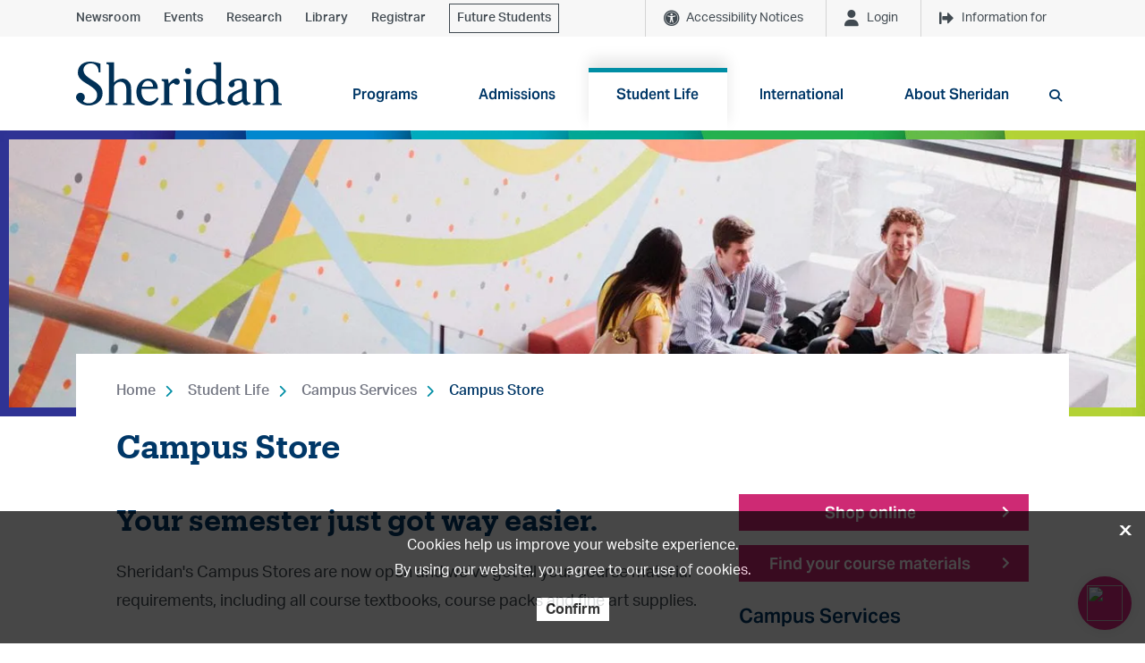

--- FILE ---
content_type: text/html; charset=utf-8
request_url: https://media-www.sheridancollege.ca/student-life/campus-services/campus-store
body_size: 13463
content:



<!DOCTYPE html>
<!--[if lt IE 7]>      <html class="no-js lt-ie9 lt-ie8 lt-ie7"> <![endif]-->
<!--[if IE 7]>         <html class="no-js lt-ie9 lt-ie8"> <![endif]-->
<!--[if IE 8]>         <html class="no-js lt-ie9"> <![endif]-->
<!--[if gt IE 8]><!-->
<html class="no-js" lang="en">
<!--<![endif]-->
<head>
<link href="https://media-www.sheridancollege.ca/-/media/feature/experience-accelerator/bootstrap-4/bootstrap-4/styles/optimized-min.css?rev=8180986b77d64aedb69bf09cae5de26f&t=20230306T221236Z&hash=B33E73EDB41ACEC2A0A9809359D57BB3" rel="stylesheet preload" as="style" /><link href="https://media-www.sheridancollege.ca/-/media/base-themes/core-libraries/styles/optimized-min.css?rev=dfb76bc51bd643f1acffd22ccadbec21&t=20230306T221242Z&hash=8F2F943118A02BADDCB96507F56F6E2C" rel="stylesheet preload" as="style" /><link href="https://media-www.sheridancollege.ca/-/media/base-themes/main-theme/styles/optimized-min.css?rev=69b3d188056946f19b94e76bd59e4296&t=20230306T221246Z&hash=BEC24726635AB65FE3693D367C613291" rel="stylesheet preload" as="style" /><link href="https://media-www.sheridancollege.ca/-/media/themes/sheridan/master/sheridan2024/styles/optimized-min.css?rev=692466bffe694e33bc348007202b30bc&t=20250717T034702Z&hash=DCB4FCFDD2B59DDC1785DD595527F3D8" rel="stylesheet preload" as="style" />  
  


    <title>Campus Store | Campus Services | Sheridan College</title>


<link rel="canonical" href="https://www.sheridancollege.ca/student-life/campus-services/campus-store" />



    <link href="/-/media/project/sheridan/shared/images/favicon-bold/favicon-32x32.png?rev=abbb0d819d55457aa75928d71423611c&amp;extension=webp" rel="shortcut icon" />



<meta property="og:description"  content="Sheridan has a store at each campus. Shop online or on campus for all of your learning needs. " /><meta property="og:type"  content="website" /><meta property="og:site_name"  content="Sheridan College" /><meta property="og:image"  content="https://media-www.sheridancollege.ca/-/media/project/sheridan/shared/images/life-at-sheridan/campus-services/bookstore/book.jpg?rev=46a598ea6bbf450783a63dd370a7256c&extension=webp" /><meta property="og:title"  content="Campus Store" /><meta property="og:url"  content="https://www.sheridancollege.ca/student-life/campus-services/campus-store" />


<meta  name="description" content="Sheridan has a store at each campus. Shop online or on campus for all of your learning needs. " /><meta  name="keywords" content="book store, college book store, sheridan college bookstore, sheridan college book store, sheridan campus store" />


<meta property="twitter:site"  content="Sheridan College" /><meta property="twitter:image"  content="https://media-www.sheridancollege.ca/-/media/project/sheridan/shared/images/life-at-sheridan/campus-services/bookstore/book.jpg?rev=46a598ea6bbf450783a63dd370a7256c&extension=webp" /><meta property="twitter:description"  content="Sheridan has a store at each campus. Shop online or on campus for all of your learning needs. " /><meta property="twitter:title"  content="Campus Store" /><meta property="twitter:card"  content="summary_large_image" />

    <meta name="viewport" content="width=device-width, initial-scale=1"/>


<link rel="dns-prefetch" href="https://fonts.gstatic.com">
<link rel="preconnect" href="https://fonts.gstatic.com">
<link rel="dns-prefetch" href="https://cdn.curator.io">
<link rel="preconnect" href="https://cdn.curator.io">
<link rel="dns-prefetch" href="https://cdn.userway.org">
<link rel="preconnect" href="https://cdn.userway.org">
<link rel="dns-prefetch" href="https://ka-p.fontawesome.com">
<link rel="preconnect" href="https://ka-p.fontawesome.com">
<link rel="dns-prefetch" href="https://use.typekit.net">
<link rel="preconnect" href="https://use.typekit.net">
<link rel="dns-prefetch" href="https://googleads.g.doubleclick.net">
<link rel="preconnect" href="https://googleads.g.doubleclick.net">
<link rel="dns-prefetch" href="https://www.googleadservices.com">
<link rel="preconnect" href="https://www.googleadservices.com">
<link rel="dns-prefetch" href="https://www.google.com">
<link rel="preconnect" href="https://www.google.com">
<link rel="dns-prefetch" href="https://tagmanager.google.com">
<link rel="preconnect" href="https://tagmanager.google.com">
<link rel="dns-prefetch" href="https://ssl.google-analytics.com">
<link rel="preconnect" href="https://ssl.google-analytics.com">
<link rel="dns-prefetch" href="https://static.formstack.com">
<link rel="preconnect" href="https://static.formstack.com">
<link rel="dns-prefetch" href="https://bbox.blackbaudhosting.com">
<link rel="preconnect" href="https://bbox.blackbaudhosting.com">
<link rel="dns-prefetch" href="https://sheridancollege.formstack.com">
<link rel="preconnect" href="https://sheridancollege.formstack.com">
<link rel="dns-prefetch" href="https://maps.googleapis.com">
<link rel="preconnect" href="https://maps.googleapis.com">
<link rel="dns-prefetch" href="https://www.youtube.com">
<link rel="preconnect" href="https://www.youtube.com">
<link rel="dns-prefetch" href="https://script.hotjar.com">
<link rel="preconnect" href="https://script.hotjar.com">
<link rel="dns-prefetch" href="https://cdnjs.cloudflare.com">
<link rel="preconnect" href="https://cdnjs.cloudflare.com">
<link rel="dns-prefetch" href="https://kit.fontawesome.com">
<link rel="preconnect" href="https://kit.fontawesome.com">
<link rel="dns-prefetch" href="https://www.googletagmanager.com">
<link rel="preconnect" href="https://www.googletagmanager.com">
<link rel="dns-prefetch" href="https://www.google-analytics.com">
<link rel="preconnect" href="https://www.google-analytics.com">
<link rel="dns-prefetch" href="https://static.hotjar.com">
<link rel="preconnect" href="https://static.hotjar.com">
<link rel="dns-prefetch" href="https://connect.facebook.net">
<link rel="preconnect" href="https://connect.facebook.net">
<link rel="dns-prefetch" href="https://analytics.formstack.com">
<link rel="preconnect" href="https://analytics.formstack.com">
<link rel="dns-prefetch" href="https://vc.hotjar.io">
<link rel="preconnect" href="https://vc.hotjar.io">
<link rel="dns-prefetch" href="https://maxcdn.bootstrapcdn.com">
<link rel="preconnect" href="https://maxcdn.bootstrapcdn.com">
<link rel="dns-prefetch" href="https://fonts.googleapis.com">
<link rel="preconnect" href="https://fonts.googleapis.com">
<link rel="dns-prefetch" href="https://p.typekit.net">
<link rel="preconnect" href="https://p.typekit.net">

<link href="https://fonts.googleapis.com/css2?family=Domine:wght@400;700&display=swap" rel="stylesheet">


<link rel="stylesheet" href="https://use.typekit.net/dhk2bbx.css">

<script async src="https://analytics.silktide.com/05f61ba090024a1a32146d39f9a1a72e.js" nonce="cspScrpt"></script>
<script nonce="cspScrpt">
  (function (s,i,l,k,y) {
    s[i] = s[i] || y;
    s[l] = s[l] || [];
    s[k] = function(e, p) { p = p || {}; p.event = e; s[l].push(p); };
    s[k]('page_load');
  })(window, 'stConfig', 'stEvents', 'silktide', {});
</script>

<script src="https://kit.fontawesome.com/2baa9389f8.js" crossorigin="anonymous"></script>



<!-- Google Tag Manager -->
<script
  nonce='cspScrpt'
  data-gtm-nonce='cspScrpt'
>
  (function(w,d,s,l,i){
    const gtmNonce = d.querySelector('[data-gtm-nonce]').dataset.gtmNonce;
    w[l]=w[l]||[];
    w[l].push({'nonce': gtmNonce});
    w[l].push({'gtm.start': new Date().getTime(),event:'gtm.js'});
    const f=d.getElementsByTagName(s)[0],j=d.createElement(s),dl=l!='dataLayer'?'&l='+l:'';
    j.async=true;
    j.src='https://www.googletagmanager.com/gtm.js?id='+i+dl;
    j.setAttribute('nonce', 'cspScrpt');
    f.parentNode.insertBefore(j,f);
  })(window,document,'script','dataLayer','GTM-KSCVXZX');
</script>
<!-- End Google Tag Manager -->


<head>
	<style>
		*, *::before, *::after {
		    box-sizing: border-box;
		}
		.csm-link-container {
		    position: fixed;
		    right: 15px;
		    bottom: 15px;
		        z-index: 1000;
		}
		.csm-link-btn {
			background-color: #d92880;
		    padding: 0;
		    height: 60px;
		    width: 60px;
		    float: right;
		    border-radius: 100%;
		    position: relative;
		    color: white!important;
		    line-height: 1;
		    text-align: center;
		    text-decoration: none;
		    display: flex;
		    align-items: center;
		    padding: 0 5px;
		    font-size: 16px;
		    box-shadow: 0px 0px 17px 0px rgba(0, 0, 0, 0.10);
		}
		.csm-link-btn img {
			height: 40px;
			width: 40px;
			margin: 10px;
		}
		.csm-link-btn:hover {
			background-color: #ae2066;
		}
		.csm-link-btn:focus,
		.csm-link-btn:focus-visible {
			background-color: #ae2066;
		}

		[type=button].no-btn-style,
		button.no-btn-style {
		  padding: 0;
		  border: 0;
		  outline: 0;
		  -webkit-appearance: none;
		  -moz-appearance: none;
		  appearance: none;
		  cursor: pointer;
		}
	</style>
</head>
<body>
	<div class="csm-link-container">
		<button class="csm-link-btn no-btn-style">
			<img src="https://sheridancollege.service-now.com/images/sp-agent-chat-icon.svg">
		</button>
	</div>
</body>
<script nonce="cspScrpt" >
	const virtualAgentBtn = document.querySelector(".csm-link-btn");
	virtualAgentBtn.addEventListener("click", function(ent) {
		window.open('https://sheridancollege.service-now.com/$sn-va-web-client-app.do', 'ChatWindow', 'width=450,height=600,resizable=no,scrollbars=no');
	});
</script>
</head>
<body class="default-device bodyclass">
  


<!-- Google Tag Manager (noscript) -->
<noscript nonce="cspScrpt" data-gtm-nonce='cspScrpt'><iframe src="https://www.googletagmanager.com/ns.html?id=GTM-KSCVXZX"
height="0" width="0" style="display:none;visibility:hidden"></iframe></noscript>
<!-- End Google Tag Manager (noscript) -->


    <a id=skiptocontent class="skip-link" href="#content">to main content</a>


<noscript>
<div id="global-alert-d1ff3148-2323-4af0-893f-517f0e144360" class="alert alert-global alert-warning">
    <div class="container" role="alertdialog" aria-describedby="dialog2Desc">
        <div class="alert-body" role="document" tabindex="0">
            <div class="alert-content" id="dialog2Desc">
                <p>JavaScript is disabled. Please enable to view full site properly and for successful submission of the forms.</p>
            </div>
        </div>
    </div>
</div>
</noscript>


  
<!-- #wrapper -->
<div id="wrapper">
    <!-- #header -->
    <header>
        <div id="header" class="">
            





<section class="component section header-topbar container-light-grey-background" >
  



<div class="component container">
    <div class="component-content" >


<div class="row component column-splitter">
        <div class="col-6 position-left">
            


<div class="component content"   role="navigation" aria-label="top left navigation">
  <div class="component-content">


<div class="component link">
    <div class="component-content">

<div class="field-link"><a href="/newsroom" data-variantitemid="{E3097A9C-8A87-4078-8A46-FAD914B48D49}" data-variantfieldname="Link">Newsroom</a></div>    </div>
</div>

<div class="component link">
    <div class="component-content">

<div class="field-link"><a href="/events" data-variantitemid="{FBF6191A-514D-4E22-9307-A1EC75ABE4DD}" data-variantfieldname="Link">Events</a></div>    </div>
</div>

<div class="component link">
    <div class="component-content">

<div class="field-link"><a href="/research" data-variantitemid="{977B07B5-AB00-472C-BE6A-82C52F201DEE}" data-variantfieldname="Link">Research</a></div>    </div>
</div>

<div class="component link">
    <div class="component-content">

<div class="field-link"><a href="/student-life/student-services/library-services" data-variantitemid="{EB92EA29-3DB4-42FA-A361-D42CCC1BE32D}" data-variantfieldname="Link">Library</a></div>    </div>
</div>

<div class="component link">
    <div class="component-content">

<div class="field-link"><a href="https://myotr.sheridancollege.ca/" data-variantitemid="{334906C2-0239-4A31-8DB2-4741886638E2}" data-variantfieldname="Link" target="_blank">Registrar</a></div>    </div>
</div>

<div class="component link">
    <div class="component-content">

<div class="field-link"><a href="/admissions/future-students" data-variantitemid="{480FD124-22D8-4E1E-B29D-EE56656336EA}" data-variantfieldname="Link" class="link-with-border">Future Students</a></div>    </div>
</div>  </div>
</div>


        </div>
        <div class="col-6 position-right">
            


<div class="component content"   role="navigation" aria-label="top right navigation">
  <div class="component-content">
  <div class="component d-block d-none">
    <div class="menu_button">
      <button id="top-navigation-alert-button" class="has-alerts component-tooltip" data-tooltip-text="Accessibility Notices">
        Accessibility Notices
      </button>
      <ul id="top-navigation-alert" class="d-none">
            <li class="alert-item alert-item--active">
              <p class="rss-campus">Trafalgar</p>
              <a href="https://notices.sheridancollege.ca/trafalgar-c-wing-womens-washroom-temporarily-closed/" target="_blank" class="rss-link">TRAFALGAR – C-Wing Women’s Washroom Temporarily Closed</a>
                <p class="rss-from">From: Friday, 09 January 2026</p>
                <p class="rss-to">To: Unknown</p>
            <p class="rss-updated">Updated: about 11 days ago</p>
            </li>
            <li class="alert-item alert-item--active">
              <p class="rss-campus">Collegewide</p>
              <a href="https://notices.sheridancollege.ca/trafalgar-davis-learning-commons-upgrades-nov-24-to-jan-16/" target="_blank" class="rss-link">TRAFALGAR &amp; DAVIS – Learning Commons Upgrades Nov 24 to Jan 16</a>
                <p class="rss-from">From: Monday, 24 November 2025</p>
                <p class="rss-to">To: Friday, 16 January 2026</p>
            <p class="rss-updated">Updated: about 1 months ago</p>
            </li>
      </ul>
    </div>
  </div>

<div class="component d-block d-none">
  <div class="menu_button">
    <button id='top-navigation-login-button'
            aria-haspopup="true"
            aria-controls="top-navigation-login">

      Login
      
    </button>
        <ul id="top-navigation-login"
        role="menu"
        aria-labelledby='top-navigation-login-button' class='d-none'>
<li role="menuitem"><a href="https://slate.sheridancollege.ca/" data-variantitemid="{E206F518-D299-4DD6-ADF5-46909E7C404F}" title="SLATE" role="menuitem" data-variantfieldname="Link">SLATE</a></li><li role="menuitem"><a href="https://central.sheridancollege.ca/" data-variantitemid="{621D8134-779E-4CE1-AAF2-20B48C59045B}" role="menuitem" data-variantfieldname="Link">Sheridan Central</a></li><li role="menuitem"><a href="https://mystudentcentre.sheridancollege.ca/" target="_blank" data-variantitemid="{E0DB8185-C40A-45BE-963A-BAFDDBD12EC8}" role="menuitem" data-variantfieldname="Link">myStudentCentre</a></li><li role="menuitem"><a href="https://sheridan.my.site.com/applicantsSSO" target="_blank" data-variantitemid="{5CBCE564-1E9F-497C-B793-3B7463174A81}" role="menuitem" data-variantfieldname="Link">Applicant Portal</a></li><li role="menuitem"><a href="/alumni/contact" data-variantitemid="{0FED380C-E200-44E8-A721-0A20DC67456A}" title="Resources for Sheridan Alumni" role="menuitem" data-variantfieldname="Link">Alumni</a></li><li role="menuitem"><a href="https://it.sheridanc.on.ca/corpdir/index.php" data-variantitemid="{06EAB7BF-05DC-4240-96DB-692B4C839283}" role="menuitem" data-variantfieldname="Link">Faculty &amp; Staff Directory</a></li><li role="menuitem"><a href="/careers" data-variantitemid="{DA856059-B579-40EC-9B4D-0A14A874D3D0}" role="menuitem" data-variantfieldname="Link">Career Portal</a></li><li role="menuitem"><a href="https://searchlibrary.sheridancollege.ca/discovery/account?vid=01OCLS_SHER:SHER&amp;section=overview" target="_blank" data-variantitemid="{6C28BC0B-32F1-4287-AD29-5CE897FD1FC0}" role="menuitem" data-variantfieldname="Link">Library Login</a></li>    </ul>
  </div>
</div>

<div class="component d-block d-none">
  <div class="menu_button">
    <button id='top-navigation-info-button'
            aria-haspopup="true"
            aria-controls="top-navigation-info">

      Information for
      
    </button>
        <ul id="top-navigation-info"
        role="menu"
        aria-labelledby='top-navigation-info-button' class='d-none'>
<li role="menuitem"><a href="/admissions/future-students" data-variantitemid="{51C2FAE4-76A5-4EC6-B60E-955C98ED4996}" role="menuitem" data-variantfieldname="Link">Future Students</a></li><li role="menuitem"><a href="/admissions/international" data-variantitemid="{B464755F-1E12-4667-867E-CF7E06826B3E}" role="menuitem" data-variantfieldname="Link">International Students</a></li><li role="menuitem"><a href="https://caps.sheridancollege.ca/" data-variantitemid="{8C58BC03-6BC5-4FA4-9801-1C9D26C18D7F}" role="menuitem" data-variantfieldname="Link">Continuing Education Students</a></li><li role="menuitem"><a href="/admissions/parents-counsellors" data-variantitemid="{BE994B7B-7F9C-455D-8534-FFE0CB596242}" role="menuitem" data-variantfieldname="Link">Parents &amp; Counsellors</a></li><li role="menuitem"><a href="/alumni" data-variantitemid="{103A979B-0C1E-44AB-B8D1-8DB64878AF33}" role="menuitem" data-variantfieldname="Link">Alumni</a></li><li role="menuitem"><a href="/support" data-variantitemid="{1CCD2B57-62C0-4A90-A863-465387F10809}" role="menuitem" data-variantfieldname="Link">Donors</a></li><li role="menuitem"><a href="/employers" data-variantitemid="{8661D295-6853-4042-AF99-823B01C9832A}" role="menuitem" data-variantfieldname="Link">Employers</a></li><li role="menuitem"><a href="/newsroom/media-resources" data-variantitemid="{E911183A-700A-4E5B-BDA0-DAA484FF8246}" role="menuitem" data-variantfieldname="Link">Media</a></li>    </ul>
  </div>
</div>  </div>
</div>


        </div>
</div>    </div>
</div>  
</section>





<section class="component section" >
  



<div class="component container">
    <div class="component-content" >


<div class="row component column-splitter">
        <div class="col-12 col-sm-12 col-md-2 col-lg-3 col-xl-3">
            
<div class="component image file-type-icon-media-link">
    <div class="component-content">
<a title="Header logo" href="/"><img src="https://media-www.sheridancollege.ca/-/media/project/sheridan/shared/images/logos/sheridan-logo-header.svg?iar=0&amp;rev=9aef8a944ba94fda83019bff6b668519&amp;extension=webp&amp;hash=A637374EF11E906EA76F77682CC172BB" alt="Sheridan College" data-variantitemid="{273370BB-FD57-44BC-9226-FA10B20DE8AC}" data-variantfieldname="Image" /></a>    </div>
</div>

        </div>
        <div class="col-12 col-sm-12 col-md-10 col-lg-9 col-xl-9">
            

<div class="component link">
    <div class="component-content">

<a class="search-btn mobile-version" aria-label="search button" href="#"><span class="fa fa-search"></span></a>    </div>
</div>
  <div class="component navigation navigation-title navigation-main navigation-main-vertical">
    <div class="component-content">
      <nav>
        <a class="nav-mobile-link" href="javascript:;">
          <span class="fa fa-bars" aria-hidden="true"></span>
          <span class="sr-only">Toggle menu</span>
        </a>
<ul class="clearfix" role="menu">
    <li class=" level1 submenu item0 odd first rel-level1" role="none">
<div class="navigation-title field-navigationtitle"><a title="Programs" href="/programs" role="menuitem" target="_self">Programs</a></div>            <div id="5d681fda2b434b33a2ecdc5e3a0e0193" class="sub-nav-wrapper" role="menu" area-hidden="true">
              <div class="container" role="navigation" aria-label="global navigation sub levels">
                <h2 class="sr-only">Programs</h2>
<ul class="clearfix" role="menu">
    <li class=" level2 item0 odd first rel-level2" role="none">
<div class="navigation-title field-navigationtitle"><a title="All programs" href="/programs/all" role="menuitem" target="">All programs</a></div>
    </li>
    <li class=" level2 item1 even rel-level2" role="none">
<div class="navigation-title field-navigationtitle"><a title="Undergraduate programs" href="/programs/undergraduate" role="menuitem" target="">Undergraduate programs</a></div>
    </li>
    <li class=" level2 item2 odd rel-level2" role="none">
<div class="navigation-title field-navigationtitle"><a title="Graduate programs" href="/programs/graduate" role="menuitem" target="">Graduate programs</a></div>
    </li>
    <li class=" level2 item3 even rel-level2" role="none">
<div class="navigation-title field-navigationtitle"><a title="Continuing &amp; Professional Studies" href="/programs/continuing-professional-studies" role="menuitem" target="_blank">Continuing & Professional Studies</a></div>
    </li>
    <li class=" level2 item4 odd rel-level2" role="none">
<div class="navigation-title field-navigationtitle"><a title="Microcredentials" href="/programs/micro-credentials" role="menuitem" target="_blank">Microcredentials</a></div>
    </li>
    <li class=" level2 submenu item5 even last rel-level2" role="none">
<div class="navigation-title field-navigationtitle"><a title="Board Undergraduate Certificates" href="/programs/board-undergraduate-certificates" role="menuitem" target="_self">Board Undergraduate Certificates</a></div><ul class="clearfix" role="menu">
    <li class=" level3 item0 odd first rel-level3" role="none">
<div class="navigation-title field-navigationtitle"><a title="Creativity and Creative Problem Solving" href="/programs/board-undergraduate-certificates/creativity" role="menuitem" target="_self">Creativity and Creative Problem Solving</a></div>
    </li>
    <li class=" level3 item1 even last rel-level3" role="none">
<div class="navigation-title field-navigationtitle"><a title="Resilience, Ethics and Adaptation" href="/programs/board-undergraduate-certificates/resilience" role="menuitem" target="_self">Resilience, Ethics and Adaptation</a></div>
    </li>
  </ul>
    </li>
  </ul>
              </div>
            </div>

    </li>
    <li class=" level1 submenu item1 even rel-level1" role="none">
<div class="navigation-title field-navigationtitle"><a title="Admissions" href="/admissions" role="menuitem" target="_self">Admissions</a></div>            <div id="4df417ca1fa6483e8b96b1ee358096d1" class="sub-nav-wrapper" role="menu" area-hidden="true">
              <div class="container" role="navigation" aria-label="global navigation sub levels">
                <h2 class="sr-only">Admissions</h2>
<ul class="clearfix" role="menu">
    <li class=" level2 submenu item0 odd first rel-level2" role="none">
<div class="navigation-title field-navigationtitle"><a title="Visit Sheridan" href="/admissions/visit-sheridan" role="menuitem" target="_self">Visit Sheridan</a></div><ul class="clearfix" role="menu">
    <li class=" level3 item0 odd first rel-level3" role="none">
<div class="navigation-title field-navigationtitle"><a title="Campus Tours" href="/admissions/visit-sheridan/campus-tours" role="menuitem" target="_self">Campus Tours</a></div>
    </li>
    <li class=" level3 item1 even last rel-level3" role="none">
<div class="navigation-title field-navigationtitle"><a title="Open House" href="/admissions/visit-sheridan/open-house" role="menuitem" target="_self">Open House</a></div>
    </li>
  </ul>
    </li>
    <li class=" level2 submenu item1 even rel-level2" role="none">
<div class="navigation-title field-navigationtitle"><a title="How to Apply" href="/admissions/how-to-apply" role="menuitem" target="_self">How to Apply</a></div><ul class="clearfix" role="menu">
    <li class=" level3 item0 odd first rel-level3" role="none">
<div class="navigation-title field-navigationtitle"><a title="Admission Requirements" href="/admissions/how-to-apply/admission-requirements" role="menuitem" target="_self">Admission Requirements</a></div>
    </li>
    <li class=" level3 item1 even rel-level3" role="none">
<div class="navigation-title field-navigationtitle"><a title="Offers of Admission" href="/admissions/how-to-apply/admission-offer" role="menuitem" target="_self">Offers of Admission</a></div>
    </li>
    <li class=" level3 item2 odd rel-level3" role="none">
<div class="navigation-title field-navigationtitle"><a title="Internationally Trained Individuals" href="/admissions/how-to-apply/credential-evaluation" role="menuitem" target="_self">Internationally Trained Individuals</a></div>
    </li>
    <li class=" level3 item3 even rel-level3" role="none">
<div class="navigation-title field-navigationtitle"><a title="Mature Students" href="/admissions/how-to-apply/mature-students" role="menuitem" target="_self">Mature Students</a></div>
    </li>
    <li class=" level3 item4 odd rel-level3" role="none">
<div class="navigation-title field-navigationtitle"><a title="Applicants with Documented Disabilities" href="/admissions/how-to-apply/applicants-with-documented-disabilities" role="menuitem" target="">Applicants with Documented Disabilities</a></div>
    </li>
    <li class=" level3 item5 even last rel-level3" role="none">
<div class="navigation-title field-navigationtitle"><a title="Better Jobs Ontario" href="/admissions/how-to-apply/better-jobs-ontario" role="menuitem" target="_self">Better Jobs Ontario</a></div>
    </li>
  </ul>
    </li>
    <li class=" level2 submenu item2 odd rel-level2" role="none">
<div class="navigation-title field-navigationtitle"><a title="Future Students" href="/admissions/future-students" role="menuitem" target="_self">Future Students</a></div><ul class="clearfix" role="menu">
    <li class=" level3 item0 odd first rel-level3" role="none">
<div class="navigation-title field-navigationtitle"><a title="Meet our Recruiters" href="/admissions/future-students/meet-our-recruiters" role="menuitem" target="_self">Meet our Recruiters</a></div>
    </li>
    <li class=" level3 item1 even rel-level3" role="none">
<div class="navigation-title field-navigationtitle"><a title="Program Information Sessions" href="/admissions/future-students/program-information-sessions" role="menuitem" target="_blank">Program Information Sessions</a></div>
    </li>
    <li class=" level3 item2 odd rel-level3" role="none">
<div class="navigation-title field-navigationtitle"><a title="Weekly Webinars" href="/admissions/future-students/weekly-webinars" role="menuitem" target="_blank">Weekly Webinars</a></div>
    </li>
    <li class=" level3 item3 even rel-level3" role="none">
<div class="navigation-title field-navigationtitle"><a title="Campus Tours" href="/admissions/future-students/campus-tours" role="menuitem" target="">Campus Tours</a></div>
    </li>
    <li class=" level3 item4 odd rel-level3" role="none">
<div class="navigation-title field-navigationtitle"><a title="Open Houses" href="/admissions/future-students/open-houses" role="menuitem" target="">Open Houses</a></div>
    </li>
    <li class=" level3 item5 even rel-level3" role="none">
<div class="navigation-title field-navigationtitle"><a title="Digital Viewbook" href="/admissions/future-students/digital-viewbook" role="menuitem" target="_blank">Digital Viewbook</a></div>
    </li>
    <li class=" level3 item6 odd last rel-level3" role="none">
<div class="navigation-title field-navigationtitle"><a title="Destination Sheridan" href="/admissions/future-students/destination-sheridan" role="menuitem" target="_self">Destination Sheridan</a></div>
    </li>
  </ul>
    </li>
    <li class=" level2 submenu item3 even rel-level2" role="none">
<div class="navigation-title field-navigationtitle"><a title="Why Sheridan?" href="/admissions/why-sheridan" role="menuitem" target="_self">Why Sheridan?</a></div><ul class="clearfix" role="menu">
    <li class=" level3 item0 odd first last rel-level3" role="none">
<div class="navigation-title field-navigationtitle"><a title="Sheridan S-Sense" href="/admissions/why-sheridan/s-sense" role="menuitem" target="_self">Sheridan S-Sense</a></div>
    </li>
  </ul>
    </li>
    <li class=" level2 item4 odd rel-level2" role="none">
<div class="navigation-title field-navigationtitle"><a title="Academic Calendar" href="/admissions/academic-calendar" role="menuitem" target="_self">Academic Calendar</a></div>
    </li>
    <li class=" level2 item5 even rel-level2" role="none">
<div class="navigation-title field-navigationtitle"><a title="Career Advising Services for Future Students" href="/admissions/career-advising-services" role="menuitem" target="_self">Career Advising Services for Future Students</a></div>
    </li>
    <li class=" level2 submenu item6 odd rel-level2" role="none">
<div class="navigation-title field-navigationtitle"><a title="Fees and Finances" href="/admissions/fees-and-finances" role="menuitem" target="_self">Fees and Finances</a></div><ul class="clearfix" role="menu">
    <li class=" level3 item0 odd first rel-level3" role="none">
<div class="navigation-title field-navigationtitle"><a title="Academic Fees" href="/admissions/fees-and-finances/academic-fees" role="menuitem" target="_self">Academic Fees</a></div>
    </li>
    <li class=" level3 item1 even rel-level3" role="none">
<div class="navigation-title field-navigationtitle"><a title="Ancillary Fees" href="/admissions/fees-and-finances/ancillary-fees" role="menuitem" target="_self">Ancillary Fees</a></div>
    </li>
    <li class=" level3 item2 odd rel-level3" role="none">
<div class="navigation-title field-navigationtitle"><a title="Health and Dental Plan" href="/admissions/fees-and-finances/health-dental-plan" role="menuitem" target="_self">Health and Dental Plan</a></div>
    </li>
    <li class=" level3 item3 even rel-level3" role="none">
<div class="navigation-title field-navigationtitle"><a title="Fee Deadlines" href="/admissions/fees-and-finances/fee-payment-due-dates" role="menuitem" target="_self">Fee Deadlines</a></div>
    </li>
    <li class=" level3 item4 odd rel-level3" role="none">
<div class="navigation-title field-navigationtitle"><a title="How to Pay Your Fees" href="/admissions/fees-and-finances/how-to-pay-your-fees" role="menuitem" target="_self">How to Pay Your Fees</a></div>
    </li>
    <li class=" level3 item5 even rel-level3" role="none">
<div class="navigation-title field-navigationtitle"><a title="Payment Plan" href="/admissions/fees-and-finances/payment-plan" role="menuitem" target="_self">Payment Plan</a></div>
    </li>
    <li class=" level3 item6 odd rel-level3" role="none">
<div class="navigation-title field-navigationtitle"><a title="Budget Tool" href="/admissions/fees-and-finances/budget-tool" role="menuitem" target="_self">Budget Tool</a></div>
    </li>
    <li class=" level3 item7 even rel-level3" role="none">
<div class="navigation-title field-navigationtitle"><a title="Financial Fitness Series" href="/admissions/fees-and-finances/financial-fitness-series" role="menuitem" target="_self">Financial Fitness Series</a></div>
    </li>
    <li class=" level3 item8 odd rel-level3" role="none">
<div class="navigation-title field-navigationtitle"><a title="T2202 Tax Receipt" href="/admissions/fees-and-finances/tax-credit" role="menuitem" target="_self">T2202 Tax Receipt</a></div>
    </li>
    <li class=" level3 item9 even last rel-level3" role="none">
<div class="navigation-title field-navigationtitle"><a title="Withdrawals and Refunds" href="/admissions/fees-and-finances/withdrawals-refunds" role="menuitem" target="_self">Withdrawals and Refunds</a></div>
    </li>
  </ul>
    </li>
    <li class=" level2 submenu item7 even rel-level2" role="none">
<div class="navigation-title field-navigationtitle"><a title="Financial Aid &amp; Awards" href="/admissions/financial-aid-and-awards" role="menuitem" target="_self">Financial Aid & Awards</a></div><ul class="clearfix" role="menu">
    <li class=" level3 item0 odd first rel-level3" role="none">
<div class="navigation-title field-navigationtitle"><a title="Scholarships, Bursaries and Awards" href="/admissions/financial-aid-and-awards/awards-and-scholarships" role="menuitem" target="_self">Scholarships, Bursaries and Awards</a></div>
    </li>
    <li class=" level3 item1 even rel-level3" role="none">
<div class="navigation-title field-navigationtitle"><a title="Ontario Student Assistance Program (OSAP)" href="/admissions/financial-aid-and-awards/osap" role="menuitem" target="_self">Ontario Student Assistance Program (OSAP)</a></div>
    </li>
    <li class=" level3 item2 odd last rel-level3" role="none">
<div class="navigation-title field-navigationtitle"><a title="Work Study" href="/admissions/financial-aid-and-awards/work-study" role="menuitem" target="_self">Work Study</a></div>
    </li>
  </ul>
    </li>
    <li class=" level2 submenu item8 odd rel-level2" role="none">
<div class="navigation-title field-navigationtitle"><a title="Pathways and Transfer Students" href="/admissions/pathways-and-transfers" role="menuitem" target="_self">Pathways and Transfer Students</a></div><ul class="clearfix" role="menu">
    <li class=" level3 item0 odd first rel-level3" role="none">
<div class="navigation-title field-navigationtitle"><a title="Academic Upgrading" href="/admissions/pathways-and-transfers/academic-upgrading" role="menuitem" target="_self">Academic Upgrading</a></div>
    </li>
    <li class=" level3 item1 even rel-level3" role="none">
<div class="navigation-title field-navigationtitle"><a title="Credit Transfer Tool" href="/admissions/pathways-and-transfers/credit-transfer" role="menuitem" target="_self">Credit Transfer Tool</a></div>
    </li>
    <li class=" level3 item2 odd rel-level3" role="none">
<div class="navigation-title field-navigationtitle"><a title="Dual Credit" href="/admissions/pathways-and-transfers/dual-credit" role="menuitem" target="_self">Dual Credit</a></div>
    </li>
    <li class=" level3 item3 even last rel-level3" role="none">
<div class="navigation-title field-navigationtitle"><a title="Frequently Asked Questions" href="/admissions/pathways-and-transfers/frequently-asked-questions" role="menuitem" target="_self">Frequently Asked Questions</a></div>
    </li>
  </ul>
    </li>
    <li class=" level2 item9 even last rel-level2" role="none">
<div class="navigation-title field-navigationtitle"><a title="Assessment Centre" href="/admissions/assessment-centre" role="menuitem" target="">Assessment Centre</a></div>
    </li>
  </ul>
              </div>
            </div>

    </li>
    <li class=" level1 submenu item2 odd active rel-level1" role="none">
<div class="navigation-title field-navigationtitle"><a title="Student Life" href="/student-life" role="menuitem" target="_self">Student Life</a></div>            <div id="e4f5920a445641e1a05a4800118cd002" class="sub-nav-wrapper" role="menu" area-hidden="true">
              <div class="container" role="navigation" aria-label="global navigation sub levels">
                <h2 class="sr-only">Student Life</h2>
<ul class="clearfix" role="menu">
    <li class=" level2 item0 odd first rel-level2" role="none">
<div class="navigation-title field-navigationtitle"><a title="About Toronto &amp; GTA" href="/student-life/about-toronto-and-gta" role="menuitem" target="_self">About Toronto & GTA</a></div>
    </li>
    <li class=" level2 submenu item1 even active rel-level2" role="none">
<div class="navigation-title field-navigationtitle"><a title="Campus Services" href="/student-life/campus-services" role="menuitem" target="_self">Campus Services</a></div><ul class="clearfix" role="menu">
    <li class=" level3 item0 odd first rel-level3" role="none">
<div class="navigation-title field-navigationtitle"><a title="Accessibility at Sheridan" href="/student-life/campus-services/accessibility" role="menuitem" target="_self">Accessibility at Sheridan</a></div>
    </li>
    <li class=" level3 item1 even active rel-level3" role="none">
<div class="navigation-title field-navigationtitle"><a title="Campus Store" href="/student-life/campus-services/campus-store" role="menuitem" target="_self">Campus Store</a></div>
    </li>
    <li class=" level3 item2 odd rel-level3" role="none">
<div class="navigation-title field-navigationtitle"><a title="Early Childhood Centres" href="/student-life/campus-services/childcare-centres" role="menuitem" target="_self">Early Childhood Centres</a></div>
    </li>
    <li class=" level3 item3 even rel-level3" role="none">
<div class="navigation-title field-navigationtitle"><a title="Conference Services" href="/student-life/campus-services/conference-and-events" role="menuitem" target="_self">Conference Services</a></div>
    </li>
    <li class=" level3 item4 odd rel-level3" role="none">
<div class="navigation-title field-navigationtitle"><a title="Information Technology" href="/student-life/campus-services/information-technology" role="menuitem" target="_self">Information Technology</a></div>
    </li>
    <li class=" level3 item5 even rel-level3" role="none">
<div class="navigation-title field-navigationtitle"><a title="Parking and Lockers" href="/student-life/campus-services/parking" role="menuitem" target="_self">Parking and Lockers</a></div>
    </li>
    <li class=" level3 item6 odd rel-level3" role="none">
<div class="navigation-title field-navigationtitle"><a title="Residence" href="/student-life/campus-services/residence" role="menuitem" target="_self">Residence</a></div>
    </li>
    <li class=" level3 item7 even rel-level3" role="none">
<div class="navigation-title field-navigationtitle"><a title="Campus Safety Services" href="/student-life/campus-services/safety" role="menuitem" target="_self">Campus Safety Services</a></div>
    </li>
    <li class=" level3 item8 odd rel-level3" role="none">
<div class="navigation-title field-navigationtitle"><a title="Printing Services" href="/student-life/campus-services/sheridan-print-centre" role="menuitem" target="_self">Printing Services</a></div>
    </li>
    <li class=" level3 item9 even rel-level3" role="none">
<div class="navigation-title field-navigationtitle"><a title="onecard" href="/student-life/campus-services/onecard" role="menuitem" target="_self">onecard</a></div>
    </li>
    <li class=" level3 item10 odd last rel-level3" role="none">
<div class="navigation-title field-navigationtitle"><a title="Dining on Campus" href="/student-life/campus-services/dineoncampus" role="menuitem" target="_blank">Dining on Campus</a></div>
    </li>
  </ul>
    </li>
    <li class=" level2 submenu item2 odd rel-level2" role="none">
<div class="navigation-title field-navigationtitle"><a title="Student Services" href="/student-life/student-services" role="menuitem" target="_self">Student Services</a></div><ul class="clearfix" role="menu">
    <li class=" level3 item0 odd first rel-level3" role="none">
<div class="navigation-title field-navigationtitle"><a title="Accessible Learning " href="/student-life/student-services/accessible-learning-services" role="menuitem" target="_self">Accessible Learning </a></div>
    </li>
    <li class=" level3 item1 even rel-level3" role="none">
<div class="navigation-title field-navigationtitle"><a title="Assessment Centre" href="/student-life/student-services/assessment-centre" role="menuitem" target="_self">Assessment Centre</a></div>
    </li>
    <li class=" level3 item2 odd rel-level3" role="none">
<div class="navigation-title field-navigationtitle"><a title="Career Services" href="/student-life/student-services/career-services" role="menuitem" target="_self">Career Services</a></div>
    </li>
    <li class=" level3 item3 even rel-level3" role="none">
<div class="navigation-title field-navigationtitle"><a title="Cooperative Education" href="/student-life/student-services/co-op" role="menuitem" target="_self">Cooperative Education</a></div>
    </li>
    <li class=" level3 item4 odd rel-level3" role="none">
<div class="navigation-title field-navigationtitle"><a title="Counselling" href="/student-life/student-services/counselling-services" role="menuitem" target="_self">Counselling</a></div>
    </li>
    <li class=" level3 item5 even rel-level3" role="none">
<div class="navigation-title field-navigationtitle"><a title="First Year Experience" href="/student-life/student-services/first-year-experience" role="menuitem" target="_self">First Year Experience</a></div>
    </li>
    <li class=" level3 item6 odd rel-level3" role="none">
<div class="navigation-title field-navigationtitle"><a title="Health Services" href="/student-life/student-services/health" role="menuitem" target="_self">Health Services</a></div>
    </li>
    <li class=" level3 item7 even rel-level3" role="none">
<div class="navigation-title field-navigationtitle"><a title="Centre for Indigenous Learning and Support" href="/student-life/student-services/indigenous-learning-and-support" role="menuitem" target="_self">Centre for Indigenous Learning and Support</a></div>
    </li>
    <li class=" level3 item8 odd rel-level3" role="none">
<div class="navigation-title field-navigationtitle"><a title="Library Services" href="/student-life/student-services/library-services" role="menuitem" target="_self">Library Services</a></div>
    </li>
    <li class=" level3 item9 even rel-level3" role="none">
<div class="navigation-title field-navigationtitle"><a title="Off-Campus Housing" href="/student-life/student-services/off-campus-housing" role="menuitem" target="_self">Off-Campus Housing</a></div>
    </li>
    <li class=" level3 item10 odd rel-level3" role="none">
<div class="navigation-title field-navigationtitle"><a title="Office of the Registrar" href="/student-life/student-services/registrar" role="menuitem" target="_blank">Office of the Registrar</a></div>
    </li>
    <li class=" level3 item11 even rel-level3" role="none">
<div class="navigation-title field-navigationtitle"><a title="Student Advisement" href="/student-life/student-services/student-advisement" role="menuitem" target="_self">Student Advisement</a></div>
    </li>
    <li class=" level3 item12 odd rel-level3" role="none">
<div class="navigation-title field-navigationtitle"><a title="Student Leadership" href="/student-life/student-services/student-leadership" role="menuitem" target="_self">Student Leadership</a></div>
    </li>
    <li class=" level3 item13 even rel-level3" role="none">
<div class="navigation-title field-navigationtitle"><a title="Student Rights &amp; Responsibilities Office" href="/student-life/student-services/student-rights" role="menuitem" target="_self">Student Rights & Responsibilities Office</a></div>
    </li>
    <li class=" level3 item14 odd last rel-level3" role="none">
<div class="navigation-title field-navigationtitle"><a title="Tutoring Centre" href="/student-life/student-services/tutoring" role="menuitem" target="_self">Tutoring Centre</a></div>
    </li>
  </ul>
    </li>
    <li class=" level2 item3 even rel-level2" role="none">
<div class="navigation-title field-navigationtitle"><a title="The Well Series" href="/student-life/well-series" role="menuitem" target="_self">The Well Series</a></div>
    </li>
    <li class=" level2 item4 odd rel-level2" role="none">
<div class="navigation-title field-navigationtitle"><a title="Experiential Learning" href="/student-life/experiential-learning" role="menuitem" target="_self">Experiential Learning</a></div>
    </li>
    <li class=" level2 item5 even rel-level2" role="none">
<div class="navigation-title field-navigationtitle"><a title="Athletics &amp; Recreation" href="/student-life/athletics-and-recreation" role="menuitem" target="_blank">Athletics & Recreation</a></div>
    </li>
    <li class=" level2 item6 odd last rel-level2" role="none">
<div class="navigation-title field-navigationtitle"><a title="Sheridan Student Union" href="/student-life/student-union" role="menuitem" target="_blank">Sheridan Student Union</a></div>
    </li>
  </ul>
              </div>
            </div>

    </li>
    <li class=" level1 item3 even rel-level1" role="none">
<div class="navigation-title field-navigationtitle"><a title="International" href="/international" role="menuitem" target="">International</a></div>
    </li>
    <li class=" level1 submenu item4 odd last rel-level1" role="none">
<div class="navigation-title field-navigationtitle"><a title="About Sheridan" href="/about" role="menuitem" target="_self">About Sheridan</a></div>            <div id="340251b4f2484926807dd5f8b0bbfa7e" class="sub-nav-wrapper" role="menu" area-hidden="true">
              <div class="container" role="navigation" aria-label="global navigation sub levels">
                <h2 class="sr-only">About Sheridan</h2>
<ul class="clearfix" role="menu">
    <li class=" level2 item0 odd first rel-level2" role="none">
<div class="navigation-title field-navigationtitle"><a title="Sheridan at a Glance" href="/about/at-a-glance" role="menuitem" target="_self">Sheridan at a Glance</a></div>
    </li>
    <li class=" level2 submenu item1 even rel-level2" role="none">
<div class="navigation-title field-navigationtitle"><a title="Campus Locations" href="/about/campus-locations" role="menuitem" target="_self">Campus Locations</a></div><ul class="clearfix" role="menu">
    <li class=" level3 item0 odd first rel-level3" role="none">
<div class="navigation-title field-navigationtitle"><a title="Davis Campus (Brampton)" href="/about/campus-locations/davis" role="menuitem" target="_self">Davis Campus (Brampton)</a></div>
    </li>
    <li class=" level3 item1 even rel-level3" role="none">
<div class="navigation-title field-navigationtitle"><a title="Hazel McCallion Campus (Mississauga)" href="/about/campus-locations/hmc" role="menuitem" target="_self">Hazel McCallion Campus (Mississauga)</a></div>
    </li>
    <li class=" level3 item2 odd last rel-level3" role="none">
<div class="navigation-title field-navigationtitle"><a title="Trafalgar Campus (Oakville)" href="/about/campus-locations/trafalgar" role="menuitem" target="_self">Trafalgar Campus (Oakville)</a></div>
    </li>
  </ul>
    </li>
    <li class=" level2 submenu item2 odd rel-level2" role="none">
<div class="navigation-title field-navigationtitle"><a title="Faculties" href="/about/faculties" role="menuitem" target="_self">Faculties</a></div><ul class="clearfix" role="menu">
    <li class=" level3 item0 odd first rel-level3" role="none">
<div class="navigation-title field-navigationtitle"><a title="Animation, Arts &amp; Design" href="/about/faculties/animation-arts-design" role="menuitem" target="_self">Animation, Arts & Design</a></div>
    </li>
    <li class=" level3 item1 even rel-level3" role="none">
<div class="navigation-title field-navigationtitle"><a title="Applied Health &amp; Community Studies" href="/about/faculties/applied-health-community-studies" role="menuitem" target="_self">Applied Health & Community Studies</a></div>
    </li>
    <li class=" level3 item2 odd rel-level3" role="none">
<div class="navigation-title field-navigationtitle"><a title="Applied Science &amp; Technology" href="/about/faculties/applied-science-technology" role="menuitem" target="_self">Applied Science & Technology</a></div>
    </li>
    <li class=" level3 item3 even rel-level3" role="none">
<div class="navigation-title field-navigationtitle"><a title="Humanities &amp; Social Sciences" href="/about/faculties/humanities-social-sciences" role="menuitem" target="_self">Humanities & Social Sciences</a></div>
    </li>
    <li class=" level3 item4 odd last rel-level3" role="none">
<div class="navigation-title field-navigationtitle"><a title="Pilon School of Business" href="/about/faculties/pilon-school-business" role="menuitem" target="_self">Pilon School of Business</a></div>
    </li>
  </ul>
    </li>
    <li class=" level2 item3 even rel-level2" role="none">
<div class="navigation-title field-navigationtitle"><a title="Newsroom" href="/about/newsroom" role="menuitem" target="">Newsroom</a></div>
    </li>
    <li class=" level2 item4 odd rel-level2" role="none">
<div class="navigation-title field-navigationtitle"><a title="Theatre Sheridan" href="/about/theatre" role="menuitem" target="">Theatre Sheridan</a></div>
    </li>
    <li class=" level2 item5 even rel-level2" role="none">
<div class="navigation-title field-navigationtitle"><a title="Careers at Sheridan" href="/about/careers" role="menuitem" target="">Careers at Sheridan</a></div>
    </li>
    <li class=" level2 item6 odd rel-level2" role="none">
<div class="navigation-title field-navigationtitle"><a title="Media Resources" href="/about/media-resources" role="menuitem" target="">Media Resources</a></div>
    </li>
    <li class=" level2 item7 even rel-level2" role="none">
<div class="navigation-title field-navigationtitle"><a title="Resources to support the Sheridan community" href="/about/community-resources" role="menuitem" target="_self">Resources to support the Sheridan community</a></div>
    </li>
    <li class=" level2 submenu item8 odd rel-level2" role="none">
<div class="navigation-title field-navigationtitle"><a title="Administration &amp; Governance" href="/about/administration-governance" role="menuitem" target="_self">Administration & Governance</a></div><ul class="clearfix" role="menu">
    <li class=" level3 item0 odd first rel-level3" role="none">
<div class="navigation-title field-navigationtitle"><a title="Leadership &amp; Governing Bodies" href="/about/administration-governance/leadership" role="menuitem" target="_self">Leadership & Governing Bodies</a></div>
    </li>
    <li class=" level3 item1 even rel-level3" role="none">
<div class="navigation-title field-navigationtitle"><a title="Institutional Plans" href="/about/administration-governance/institutional-plans" role="menuitem" target="_self">Institutional Plans</a></div>
    </li>
    <li class=" level3 item2 odd last rel-level3" role="none">
<div class="navigation-title field-navigationtitle"><a title="Policies &amp; Accountability" href="/about/administration-governance/policies-accountability" role="menuitem" target="_self">Policies & Accountability</a></div>
    </li>
  </ul>
    </li>
    <li class=" level2 item9 even rel-level2" role="none">
<div class="navigation-title field-navigationtitle"><a title="Research &amp; Innovation" href="/about/research" role="menuitem" target="">Research & Innovation</a></div>
    </li>
    <li class=" level2 item10 odd rel-level2" role="none">
<div class="navigation-title field-navigationtitle"><a title="Faculty &amp; Staff Profiles" href="/about/profiles" role="menuitem" target="_self">Faculty & Staff Profiles</a></div>
    </li>
    <li class=" level2 item11 even last rel-level2" role="none">
<div class="navigation-title field-navigationtitle"><a title="Collective Bargaining Information" href="/about/collective-bargaining" role="menuitem" target="_self">Collective Bargaining Information</a></div>
    </li>
  </ul>
              </div>
            </div>

    </li>
      <li role="none">
      

<div class="component link">
    <div class="component-content">

<a class="search-btn" aria-label="search button" href="#"><span class="fa fa-search"></span></a>    </div>
</div>
    </li>
</ul>
      </nav>
    </div>
  </div>



        </div>
</div>    </div>
</div>  
</section>




<section class="component section container-dark-background d-none" id="searchBoxhHeaderContainer" >
  



<div class="component container">
    <div class="component-content" >
<div class="component search-box horizontal" data-properties='{"endpoint":"//sxa/search/results/","suggestionEndpoint":"//sxa/search/suggestions/","suggestionsMode":"","resultPage":"/search","targetSignature":"q","v":"{C1E3E200-AC7C-4535-A796-47EF019D3309}","s":"{55A33A2A-1897-44CB-9672-FDA56F9A1EC1}","p":0,"l":"","languageSource":"SearchResultsLanguage","searchResultsSignature":"q","itemid":"{CA7F6032-C40D-4024-AC1F-83DD0722EC54}","minSuggestionsTriggerCharacterCount":2}' role="search" >
  <div class="component-content">
    
      <label for="search-box-input" class="sr-only">Search</label>
      <input type="text" id="search-box-input" class="search-box-input" maxlength="500" autocomplete="off" name="textBoxSearch" placeholder="Type search term and press enter..." aria-label="Search" />
</div>
</div>


    </div>
</div>  
</section>
        </div>
    </header>
    <!-- /#header -->
    <!-- #content -->
    <main>
        <div id="content" class="">
            





<section class="component section header-overlay" >
  



<div class="component content hero-banner content-image-medium"  >
  <div class="component-content">
<img src="https://media-www.sheridancollege.ca/-/media/project/sheridan/shared/images/background-images/careers_background-header.jpg?rev=e3d3a26f54be4a999ab1e559bc7c89b0&extension=webp&w=1024&hash=D4096EB6441BB22E2018226AC7E8F7D3" sizes="(min-width: 2500px) 2560w,(min-width: 2200px) 2200w,(min-width: 1920px) 1920w,(min-width: 1600px) 1600w,(min-width: 1366px) 1366w,(min-width: 1024px) 1024w,(min-width: 768px) 768w,(min-width: 640px) 640w,(min-width: 400px) 400w,(min-width: 320px) 320w" srcset="https://media-www.sheridancollege.ca/-/media/project/sheridan/shared/images/background-images/careers_background-header.jpg?rev=e3d3a26f54be4a999ab1e559bc7c89b0&amp;extension=webp&amp;w=320&amp;hash=5BE321A432F0D5833B3E89486FAD4B21 320w,https://media-www.sheridancollege.ca/-/media/project/sheridan/shared/images/background-images/careers_background-header.jpg?rev=e3d3a26f54be4a999ab1e559bc7c89b0&amp;extension=webp&amp;w=400&amp;hash=EF22225007E0F7ED965709084DB63104 400w,https://media-www.sheridancollege.ca/-/media/project/sheridan/shared/images/background-images/careers_background-header.jpg?rev=e3d3a26f54be4a999ab1e559bc7c89b0&amp;extension=webp&amp;w=640&amp;hash=4671478E44816CEFA1AEBB17A3021232 640w,https://media-www.sheridancollege.ca/-/media/project/sheridan/shared/images/background-images/careers_background-header.jpg?rev=e3d3a26f54be4a999ab1e559bc7c89b0&amp;extension=webp&amp;w=768&amp;hash=D2DB0D6C43921819391C37399C1669E5 768w,https://media-www.sheridancollege.ca/-/media/project/sheridan/shared/images/background-images/careers_background-header.jpg?rev=e3d3a26f54be4a999ab1e559bc7c89b0&amp;extension=webp&amp;w=1024&amp;hash=D4096EB6441BB22E2018226AC7E8F7D3 1024w,https://media-www.sheridancollege.ca/-/media/project/sheridan/shared/images/background-images/careers_background-header.jpg?rev=e3d3a26f54be4a999ab1e559bc7c89b0&amp;extension=webp&amp;w=1366&amp;hash=05D834B769DA7A21B022D93C17E19D85 1366w,https://media-www.sheridancollege.ca/-/media/project/sheridan/shared/images/background-images/careers_background-header.jpg?rev=e3d3a26f54be4a999ab1e559bc7c89b0&amp;extension=webp&amp;w=1600&amp;hash=5ACEF7CDC3FD4D564EDCEB11E13A664A 1600w,https://media-www.sheridancollege.ca/-/media/project/sheridan/shared/images/background-images/careers_background-header.jpg?rev=e3d3a26f54be4a999ab1e559bc7c89b0&amp;extension=webp&amp;w=1920&amp;hash=801C3E7BCBE9D49E0B73E178DD64587C 1920w,https://media-www.sheridancollege.ca/-/media/project/sheridan/shared/images/background-images/careers_background-header.jpg?rev=e3d3a26f54be4a999ab1e559bc7c89b0&amp;extension=webp&amp;w=2200&amp;hash=FD914D88C37742DCD05CDCA3DD44D3CC 2200w,https://media-www.sheridancollege.ca/-/media/project/sheridan/shared/images/background-images/careers_background-header.jpg?rev=e3d3a26f54be4a999ab1e559bc7c89b0&amp;extension=webp&amp;w=2350&amp;hash=6C4B6BDBB350E9BBF5EAB3C2D2553A65 2350w,https://media-www.sheridancollege.ca/-/media/project/sheridan/shared/images/background-images/careers_background-header.jpg?rev=e3d3a26f54be4a999ab1e559bc7c89b0&amp;extension=webp&amp;w=2560&amp;hash=D42C3DC89A0FF1FB4DA27E9C8720918A 2560w" data-focus-x="-0.04166666666666663" data-focus-y="0.553466796875" class="focused-image" />  </div>
</div>




<div class="component container">
    <div class="component-content" >

<div class="component breadcrumb navigation-title">
    <div class="component-content">
        <nav>
            <ol>
                    <li class="breadcrumb-item home">
<div class="navigation-title field-navigationtitle"><a title="Home" href="/">Home</a></div>                            <span class="separator">&gt;</span>
                    </li>
                    <li class="breadcrumb-item ">
<div class="navigation-title field-navigationtitle"><a title="student-life" href="/student-life">Student Life</a></div>                            <span class="separator">&gt;</span>
                    </li>
                    <li class="breadcrumb-item ">
<div class="navigation-title field-navigationtitle"><a title="campus-services" href="/student-life/campus-services">Campus Services</a></div>                            <span class="separator">&gt;</span>
                    </li>
                    <li class="breadcrumb-item last">
<div class="navigation-title field-navigationtitle"><a title="campus-store" href="/student-life/campus-services/campus-store">Campus Store</a></div>                            <span class="separator">&gt;</span>
                    </li>
            </ol>
        </nav>
    </div>
</div>

<div class="component title">
    <div class="component-content">
<h1 class="field-title">Campus Store</h1>    </div>
</div>

<div class="row component column-splitter">
        <div class="col-sm-12 col-md-8">
            


<div class="component row-splitter">
        <div class="container-fluid">
            <div class="row">
                
            </div>
        </div>
        <div class="container-fluid">
            <div class="row">
                

<div class="row component column-splitter">
        <div class="col-12">
            

    <div class="component rich-text mr-md-3">
        <div class="component-content">
<h2>Your semester just got way easier.</h2>
<p>Sheridan's Campus Stores are now open and we&rsquo;ve got all your course material requirements, including all course textbooks, course packs and fine art supplies.</p>
<p>Also, we&rsquo;re rolling out a new Campus Store model &ndash; 100% Sheridan owned and ready to support your success. While we&rsquo;re building our inventory, we&rsquo;re open and here to help you find what you need.</p>
<p>More swag and promo items are on the way so keep checking back. You won&rsquo;t want to miss what&rsquo;s coming!</p>
<h3>Order your course materials online</h3>
<p>Order supplied in minutes. Skip the lines and the stress.</p>
<ol>
    <li>View your <a href="https://campusstore.sheridancollege.ca/CourseSearch/mycourses" target="_blank">custom booklist</a></li>
    <li>Order online</li>
    <li>Pick up at the campus store of your choice</li>
</ol>
<p>No drama. No hassle. Just everything you need, ready when you are.</p>
<p>Stay tuned for pop-ups, more merch and exclusive campus store deals by visiting us online or in stores throughout the year!</p>
<h3>Visit us in person</h3>
<h4>Davis Campus (Brampton)</h4>
<p><span class="fa fa-map-marker" aria-hidden="true" style="margin-right: 12px; margin-left: 3px; color: #008ea5;"></span><a href="/about/campus-locations/davis">Room B107</a><br />
<span class="fa fa-clock" aria-hidden="true" style="margin-right: 10px; color: #008ea5;"></span>8:30 a.m.&ndash;4:30 p.m., Monday&ndash;Friday<br />
<span class="fa fa-phone" aria-hidden="true" style="margin-right: 10px; color: #008ea5;"></span>905-845-9430, x5272</p>
<h4>Hazel McCallion Campus (Mississauga)</h4>
<p><span class="fa fa-map-marker" aria-hidden="true" style="margin-right: 12px; margin-left: 3px; color: #008ea5;"></span><a href="/about/campus-locations/hmc">Room B110</a><br />
<span class="fa fa-clock" aria-hidden="true" style="margin-right: 10px; color: #008ea5;"></span>9:30 a.m.&ndash;2 p.m., Monday&ndash;Friday<br />
<span class="fa fa-phone" aria-hidden="true" style="margin-right: 10px; color: #008ea5;"></span>905-845-9430, x8639</p>
<h4>Trafalgar Campus (Oakville)</h4>
<p><span class="fa fa-map-marker" aria-hidden="true" style="margin-right: 12px; margin-left: 3px; color: #008ea5;"></span><a href="/about/campus-locations/trafalgar">Room B136</a><br />
<span class="fa fa-clock" aria-hidden="true" style="margin-right: 10px; color: #008ea5;"></span>8:30 a.m.&ndash;4:30 p.m., Monday&ndash;Friday<br />
<span class="fa fa-phone" aria-hidden="true" style="margin-right: 10px; color: #008ea5;"></span>905-845-9430, x2980</p>        </div>
    </div>

        </div>
</div>
            </div>
        </div>
        <div class="container-fluid">
            <div class="row">
                
            </div>
        </div>
</div>
        </div>
        <div class="col-sm-12 col-md-4">
            


<div class="component row-splitter">
        <div class="container-fluid">
            <div class="row">
                

<div class="row component column-splitter">
        <div class="col-sm-12 col-md-12">
            

<div class="component link mb-3 ml-md-3 btn-block btn-chevron btn btn-primary">
    <div class="component-content">

<div class="field-link"><a href="https://campusstore.sheridancollege.ca/" data-variantitemid="{1A05F103-AC19-4AAE-A5EA-CB5C176A9E83}" title="Shop online" data-variantfieldname="Link" target="_blank">Shop online</a></div>    </div>
</div>

<div class="component link mb-3 ml-md-3 btn-block btn-chevron btn btn-primary">
    <div class="component-content">

<div class="field-link"><a href="https://campusstore.sheridancollege.ca/CourseSearch/mycourses" data-variantitemid="{76BF692A-954D-4FE0-A539-E23E9D902F20}" title="Find your course materials" data-variantfieldname="Link" target="_blank">Find your course materials</a></div>    </div>
</div>
        </div>
</div>
            </div>
        </div>
        <div class="container-fluid">
            <div class="row">
                
  <div class="component navigation navigation-sidebar navigation-title ml-md-3">
    <div class="component-content">
        <h2>
Campus Services        </h2>
      <nav>
<ul class="clearfix" role="menubar">
    <li class=" level1 item0 odd first rel-level0" role="menuitem">
<a title="Accessibility at Sheridan" href="/student-life/campus-services/accessibility">Accessibility at Sheridan</a>
    </li>
    <li class=" level1 item1 even active rel-level0 is-active" role="menuitem">
<a title="Campus Store" href="/student-life/campus-services/campus-store">Campus Store</a>
    </li>
    <li class=" level1 item2 odd rel-level0" role="menuitem">
<a title="Early Childhood Centres" href="/student-life/campus-services/childcare-centres">Early Childhood Centres</a>
    </li>
    <li class=" level1 item3 even rel-level0" role="menuitem">
<a title="Conference Services" href="/student-life/campus-services/conference-and-events">Conference Services</a>
    </li>
    <li class=" level1 item4 odd rel-level0" role="menuitem">
<a title="Information Technology" href="/student-life/campus-services/information-technology">Information Technology</a>
    </li>
    <li class=" level1 submenu item5 even rel-level0" role="menuitem">
<a title="Parking and Lockers" href="/student-life/campus-services/parking">Parking and Lockers</a>
    </li>
    <li class=" level1 submenu item6 odd rel-level0" role="menuitem">
<a title="Residence" href="/student-life/campus-services/residence">Residence</a>
    </li>
    <li class=" level1 submenu item7 even rel-level0" role="menuitem">
<a title="Campus Safety Services" href="/student-life/campus-services/safety">Campus Safety Services</a>
    </li>
    <li class=" level1 item8 odd rel-level0" role="menuitem">
<a title="Printing Services" href="/student-life/campus-services/sheridan-print-centre">Printing Services</a>
    </li>
    <li class=" level1 item9 even rel-level0" role="menuitem">
<a title="onecard" href="/student-life/campus-services/onecard">onecard</a>
    </li>
    <li class=" level1 item10 odd last rel-level0" role="menuitem">
<a title="Dining on Campus" href="/student-life/campus-services/dineoncampus">Dining on Campus</a>
    </li>
</ul>


      </nav>
    </div>
  </div>

            </div>
        </div>
        <div class="container-fluid">
            <div class="row">
                
            </div>
        </div>
</div>
        </div>
</div>

<div class="row component column-splitter">
        <div class="col-12">
            
        </div>
</div>    </div>
</div>  
</section>
        </div>
    </main>
    <!-- /#content -->
    <!-- #footer -->
    <footer>
        <div id="footer" class="">
            



<div class="component container">
    <div class="component-content" >



<div class="component row-splitter">
        <div class="container-fluid">
            <div class="row">
                

<div class="row component column-splitter">
        <div class="col-12 col-sm-12 col-md-6 col-lg-3 col-xl-3">
            
<div class="component link-list-no-title">
  <div class="component-content" role="navigation" aria-label="Audience Quicklinks">
            <ul aria-label="footer navigation group 1/4">
        <li class="item0 odd first">
<div class="field-link"><a href="/" data-variantitemid="{5A4E0BD8-1FB2-4775-A053-E0CF76DC820D}" data-variantfieldname="Link">Home</a></div>        </li>
        <li class="item1 even">
<div class="field-link"><a href="/programs" data-variantitemid="{E366DDDF-B893-4365-8B31-5B775DD1DB6F}" data-variantfieldname="Link">Programs</a></div>        </li>
        <li class="item2 odd">
<div class="field-link"><a href="/admissions" data-variantitemid="{F4BA2EEA-2D23-4AAC-985E-94C90CA2931F}" data-variantfieldname="Link">Admissions</a></div>        </li>
        <li class="item3 even">
<div class="field-link"><a href="/student-life" data-variantitemid="{9A557647-181B-4483-B737-B0A56AFD1B0F}" data-variantfieldname="Link">Student Life</a></div>        </li>
        <li class="item4 odd">
<div class="field-link"><a href="/admissions/international" data-variantitemid="{AA571AC0-5B0C-442F-9494-F7B59E3B7745}" data-variantfieldname="Link">International</a></div>        </li>
        <li class="item5 even last">
<div class="field-link"><a href="/about" data-variantitemid="{B95C6A12-68AF-42FD-9A88-522C7BF93400}" data-variantfieldname="Link">About Sheridan</a></div>        </li>
    </ul>
  </div>
</div>


        </div>
        <div class="col-12 col-sm-12 col-md-6 col-lg-3 col-xl-3">
            
<div class="component link-list-no-title">
  <div class="component-content" role="navigation" aria-label="Audience Quicklinks">
            <ul aria-label="footer navigation group 2/4">
        <li class="item0 odd first">
<div class="field-link"><a href="/admissions/future-students" data-variantitemid="{1266FCFE-C4E9-4508-AE57-98A8E33ECE11}" data-variantfieldname="Link">Future Students</a></div>        </li>
        <li class="item1 even">
<div class="field-link"><a href="/admissions/international" data-variantitemid="{6C2F7D96-DA95-4B46-95C6-DB1B37586CA4}" data-variantfieldname="Link">International Students</a></div>        </li>
        <li class="item2 odd">
<div class="field-link"><a href="https://caps.sheridancollege.ca" data-variantitemid="{4E5E5E79-2D32-4F19-8348-48AD36C25D8A}" data-variantfieldname="Link">Continuing Education Students</a></div>        </li>
        <li class="item3 even">
<div class="field-link"><a href="/admissions/parents-counsellors" data-variantitemid="{64EDA87A-CE17-497E-962A-485E78D1F95C}" data-variantfieldname="Link">Parents &amp; Counsellors</a></div>        </li>
        <li class="item4 odd">
<div class="field-link"><a href="/alumni" data-variantitemid="{F50A1016-50F5-433E-97AA-FB0CE42DF840}" data-variantfieldname="Link">Alumni</a></div>        </li>
        <li class="item5 even">
<div class="field-link"><a href="/support" data-variantitemid="{9DD706AA-0862-426C-8CD2-1F1732A63FC6}" data-variantfieldname="Link">Donors</a></div>        </li>
        <li class="item6 odd">
<div class="field-link"><a href="/employers" data-variantitemid="{76617E7B-AA1D-4737-BFAE-3549E0763AB8}" data-variantfieldname="Link">Employers</a></div>        </li>
        <li class="item7 even last">
<div class="field-link"><a href="/newsroom/media-resources" data-variantitemid="{DE946895-78A1-4222-8BFE-1D53B030A8A0}" data-variantfieldname="Link" target="|Custom">Media</a></div>        </li>
    </ul>
  </div>
</div>


        </div>
        <div class="col-12 col-sm-12 col-md-6 col-lg-3 col-xl-3">
            
<div class="component link-list-no-title">
  <div class="component-content" role="navigation" aria-label="Audience Quicklinks">
            <ul aria-label="footer navigation group 3/4">
        <li class="item0 odd first">
<div class="field-link"><a href="/newsroom" data-variantitemid="{A3EDB5FE-6F59-4A0B-BF36-6609F40D8B62}" data-variantfieldname="Link">Newsroom</a></div>        </li>
        <li class="item1 even">
<div class="field-link"><a href="/events" data-variantitemid="{BA05A8AF-6E89-4D69-A1A0-7EC95C8BD224}" data-variantfieldname="Link" target="|Custom">Events</a></div>        </li>
        <li class="item2 odd">
<div class="field-link"><a href="/student-life/student-services/library-services" data-variantitemid="{16F51000-9799-4CC9-84CA-C5A09561A23F}" data-variantfieldname="Link">Library</a></div>        </li>
        <li class="item3 even">
<div class="field-link"><a href="/research" data-variantitemid="{8903BED4-1EAD-47B0-B186-8823DFB01AE2}" data-variantfieldname="Link">Research</a></div>        </li>
        <li class="item4 odd last">
<div class="field-link"><a href="/theatre" data-variantitemid="{BC02F2EB-D30D-4F04-8363-AD9B5ABB2623}" data-variantfieldname="Link">Theatre Sheridan</a></div>        </li>
    </ul>
  </div>
</div>


        </div>
        <div class="col-12 col-sm-12 col-md-6 col-lg-3 col-xl-3">
            
<div class="component link-list-no-title">
  <div class="component-content" role="navigation" aria-label="Audience Quicklinks">
            <ul aria-label="footer navigation group 4/4">
        <li class="item0 odd first">
<div class="field-link"><a href="/careers" data-variantitemid="{E9261E41-5D3F-4F0B-B9A9-9AE7E589B0D2}" data-variantfieldname="Link">Careers at Sheridan</a></div>        </li>
        <li class="item1 even">
<div class="field-link"><a href="/student-life/campus-services/accessibility" data-variantitemid="{26DDE3FF-26D6-48D0-A22D-792FB8416598}" data-variantfieldname="Link">Accessibility</a></div>        </li>
        <li class="item2 odd">
<div class="field-link"><a href="/about/administration-governance/policies-accountability/policies-procedures" data-variantitemid="{A42A8757-4C74-4823-8DC5-A0A927778BF7}" title="Sheridan Policies and Procedures" data-variantfieldname="Link">Policies &amp; Procedures</a></div>        </li>
        <li class="item3 even">
<div class="field-link"><a href="/privacy-legal" data-variantitemid="{2B7C52EF-766C-476B-B363-C6AB76836C1D}" data-variantfieldname="Link">Privacy &amp; Legal</a></div>        </li>
        <li class="item4 odd">
<div class="field-link"><a href="/about/administration-governance/policies-accountability/general-counsel/information-access-privacy/web-privacy-statement" data-variantitemid="{04D4585C-83DF-49D3-8EE1-A8D211862DC3}" data-variantfieldname="Link">Web Privacy Statement</a></div>        </li>
        <li class="item5 even">
<div class="field-link"><a href="/student-life/campus-services/safety" data-variantitemid="{DC22565B-B752-469E-86C1-FC2DB871DB1C}" data-variantfieldname="Link">Campus Safety Services</a></div>        </li>
        <li class="item6 odd">
<div class="field-link"><a href="/about/community-resources" data-variantitemid="{D0D3DEA2-D787-4FFF-8568-0BB868EB1878}" data-variantfieldname="Link">Community Resources</a></div>        </li>
        <li class="item7 even last">
<div class="field-link"><a href="/about/contact" data-variantitemid="{C4B560F9-98DA-4B95-BE69-68B33E0AF93A}" data-variantfieldname="Link">Contact</a></div>        </li>
    </ul>
  </div>
</div>


        </div>
</div>

<div class="row component column-splitter">
        <div class="col-12">
            
<div class="component divider">
    <div class="component-content">
        <hr />
    </div>
</div>


    <div class="component rich-text">
        <div class="component-content">
<h4>Get in touch</h4>        </div>
    </div>

        </div>
</div>
            </div>
        </div>
        <div class="container-fluid">
            <div class="row">
                


<div class="component row-splitter">
        <div class="container-fluid">
            <div class="row">
                

<div class="row component column-splitter">
        <div class="col-12 col-sm-12 col-md-6 col-lg-3 col-xl-3">
              <div class="component campus campus__location">
    <div class="component-content">
<h5 class="field-name">Davis Campus</h5><p class="field-address">7899 McLaughlin Road</p><p><span class="field-city">Brampton<span>,&nbsp;</span></span><span class="field-province">Ontario<span>&nbsp;</span></span><span class="field-postal-code">L6Y 5H9</span></p><p class="field-phone-number"><span>T:&nbsp;</span>905-459-7533</p>

<div class="component link">
    <div class="component-content">

<div class="field-link"><a href="/about/campus-locations/davis" data-variantitemid="{7BF2264D-5BA9-463D-9BA1-0446CA69F418}" data-variantfieldname="Link">Davis Campus Map</a></div>    </div>
</div>    </div>
  </div>

        </div>
        <div class="col-12 col-sm-12 col-md-6 col-lg-3 col-xl-3">
              <div class="component campus campus__location">
    <div class="component-content">
<h5 class="field-name">Hazel McCallion Campus</h5><p class="field-address">4180 Duke of York Boulevard</p><p><span class="field-city">Mississauga<span>,&nbsp;</span></span><span class="field-province">Ontario<span>&nbsp;</span></span><span class="field-postal-code">L5B 0G5</span></p><p class="field-phone-number"><span>T:&nbsp;</span>905-845-9430</p>

<div class="component link">
    <div class="component-content">

<div class="field-link"><a href="/about/campus-locations/hmc" data-variantitemid="{6AAF1A7D-D85A-4CE1-824A-6C7CF50DB903}" data-variantfieldname="Link">HMC Campus Map</a></div>    </div>
</div>    </div>
  </div>

        </div>
        <div class="col-12 col-sm-12 col-md-6 col-lg-3 col-xl-3">
              <div class="component campus campus__location">
    <div class="component-content">
<h5 class="field-name">Trafalgar Campus</h5><p class="field-address">1430 Trafalgar Road</p><p><span class="field-city">Oakville<span>,&nbsp;</span></span><span class="field-province">Ontario<span>&nbsp;</span></span><span class="field-postal-code">L6H 2L1</span></p><p class="field-phone-number"><span>T:&nbsp;</span>905-845-9430</p>

<div class="component link">
    <div class="component-content">

<div class="field-link"><a href="/about/campus-locations/trafalgar" data-variantitemid="{44525549-A274-4F72-BA8B-10920B18888F}" data-variantfieldname="Link">Trafalgar Campus Map</a></div>    </div>
</div>    </div>
  </div>

        </div>
        <div class="col-12 col-sm-12 col-md-6 col-lg-3 col-xl-3">
            
        </div>
</div>
<div class="component divider">
    <div class="component-content">
        <hr />
    </div>
</div>

            </div>
        </div>
</div>
            </div>
        </div>
        <div class="container-fluid">
            <div class="row">
                

<div class="row component column-splitter">
        <div class="col-12 col-sm-12 col-md-12 col-lg-3 col-xl-3 vertical-align-center">
            
<div class="component image file-type-icon-media-link mb-4 mb-md-3 mr-3">
    <div class="component-content">
<a href="/"><img src="https://media-www.sheridancollege.ca/-/media/project/sheridan/shared/images/logos/sheridan-logo-footer.svg?h=40&amp;iar=0&amp;w=186&amp;rev=b3b7a6c3dfd348fdb69864a68a596237&amp;extension=webp&amp;hash=259F4AD4274B4EE43FCECBF9C4CA3DD1" alt="Sheridan College" width="186" height="40" data-variantitemid="{04C1DC4D-F518-4339-A9B8-67A478F076A7}" data-variantfieldname="Image" /><span class="image-caption field-imagecaption">Sheridan College</span></a>    </div>
</div>

        </div>
        <div class="col-9 col-sm-6 col-md-4 col-lg-4 col-xl-4 vertical-align-center">
            

<div class="row component column-splitter">
        <div class="col-6">
            
<div class="component image file-type-icon-media-link mr-2">
    <div class="component-content">
    </div>
</div>

        </div>
        <div class="col-6">
            
<div class="component image file-type-icon-media-link ml-2">
    <div class="component-content">
    </div>
</div>

        </div>
</div>
        </div>
        <div class="col-12 col-sm-12 col-md-8 col-lg-5 col-xl-5 position-right">
            

    <div class="component rich-text">
        <div class="component-content">
<h2>Connect with us</h2>        </div>
    </div>


<div class="component link sm-links">
    <div class="component-content">

<a class="facebook" title="Sheridan College Facebook" href="https://www.facebook.com/sheridaninstitute" target="_blank"><span class="fab fa-facebook-f"></span><span class="sr-only">Facebook link</span></a>    </div>
</div>

<div class="component link sm-links">
    <div class="component-content">

<a class="twitter" title="Sheridan College Twitter" href="https://twitter.com/sheridancollege" target="_blank"><span class="fa-brands fa-x-twitter"></span><span class="sr-only">Twitter link</span></a>    </div>
</div>

<div class="component link sm-links">
    <div class="component-content">

<a class="instagram" title="Sheridan College Instagram" href="https://www.instagram.com/sheridan_college/" target="_blank"><span class="fab fa-instagram"></span><span class="sr-only">Instagram link</span></a>    </div>
</div>

<div class="component link sm-links">
    <div class="component-content">

<a class="youtube" title="Sheridan College Youtube" href="https://www.youtube.com/user/SheridanInstitute" target="_blank"><span class="fab fa-youtube"></span><span class="sr-only">YouTube link</span></a>    </div>
</div>

<div class="component link sm-links">
    <div class="component-content">

<a class="linkedin" title="Sheridan College LinkedIn" href="https://www.linkedin.com/school/sheridan/" target="_blank"><span class="fab fa-linkedin-in"></span><span class="sr-only">LinkedIn link</span></a>    </div>
</div>
        </div>
</div>
            </div>
        </div>
</div>    </div>
</div>
        </div>
    </footer>
    <!-- /#footer -->
</div>
<!-- /#wrapper -->

  



    <div class="privacy-warning permisive" style="">
            <div class='close'>

				<script nonce="cspScrpt">
					document.addEventListener('DOMContentLoaded', function () {
					  document.getElementById('ClosePrivacyWarning')
							  .addEventListener('click', function closeCookie() { XA.cookies.removeCookieWarning(); });
					});
				</script>
                <a id="ClosePrivacyWarning">X</a>
            </div>
        <div class="info">
            Cookies help us improve your website experience.<br>
By using our website, you agree to our use of cookies.
        </div>
        <div class="submit">

			<script nonce="cspScrpt">
					document.addEventListener('DOMContentLoaded', function () {
					  document.getElementById('AcceptPrivacyWarning')
							  .addEventListener('click', function acceptCookie() { 
										XA.cookies.createCookie('privacy-notification', 1, 365);
										XA.cookies.removeCookieWarning();
							  });
					});
				</script>
            <a id="AcceptPrivacyWarning">Confirm</a>
        </div>
    </div>


<script nonce="cspScrpt">
window.onload = function() {
jQuery(document).ready(function($){
  $(".course-details").each(function(index){
  let anchorText = $(this).text();
  let courseCode = encodeURIComponent(anchorText.substring(0,4).trim()); 
  let courseNumber = encodeURIComponent(anchorText.trim().substring(4).trim());
	
	$(this).attr("href","https://ulysses.sheridanc.on.ca/coutline/coutlineview.jsp?hide=true&term=1999&subjectCode="+courseCode+"&courseCode="+courseNumber);
	$(this).attr("target","_blank");
  });
});
}
</script>

<script type="text/javascript" nonce="cspScrpt">
      (function(d){
         var s = d.createElement("script");
         /* uncomment the following line to override default position*/
         /* s.setAttribute("data-position", 3);*/
         /* uncomment the following line to override default size (values: small, large)*/
         /* s.setAttribute("data-size", "small");*/
         /* uncomment the following line to override default language (e.g., fr, de, es, he, nl, etc.)*/
         /* s.setAttribute("data-language", "language");*/
         /* uncomment the following line to override color set via widget (e.g., #053f67)*/
         /* s.setAttribute("data-color", "#053e67");*/
         /* uncomment the following line to override type set via widget (1=person, 2=chair, 3=eye, 4=text)*/
         /* s.setAttribute("data-type", "1");*/
         /* s.setAttribute("data-statement_text:", "Our Accessibility Statement");*/
         /* s.setAttribute("data-statement_url", "http://www.example.com/accessibility")";*/
         /* uncomment the following line to override support on mobile devices*/
         /* s.setAttribute("data-mobile", true);*/
         /* uncomment the following line to set custom trigger action for accessibility menu*/
         /* s.setAttribute("data-trigger", "triggerId")*/
         s.setAttribute("data-account", "3NqWQGP9gW");
         s.setAttribute("src", "https://cdn.userway.org/widget.js");
         (d.body || d.head).appendChild(s);})(document)
     </script>
<noscript>
Please ensure Javascript is enabled for purposes of 
<a href="https://userway.org">website accessibility</a>
</noscript>

  <script type="application/ld+json" nonce="cspScrpt">
    {
  "@context": {
    "Name": "https://schema.org"
  },
  "@type": "WebSite",
  "name": "Sheridan College",
  "image": "https://media-www.sheridancollege.ca/-/media/project/sheridan/shared/images/logos/sheridan-logo-header.svg?rev=9aef8a944ba94fda83019bff6b668519&hash=AB23F71557E423E78F3FB7C47FF3A836",
  "mainEntityOfPage": "https://www.sheridancollege.ca/",
  "potentialAction": {
    "@context": {
      "Name": "https://schema.org"
    },
    "@type": "SearchAction",
    "target": "https://www.sheridancollege.ca:443/programs?q={query}",
    "query": "required"
  },
  "url": "https://www.sheridancollege.ca/"
}
  </script>

  <script type="application/ld+json" nonce="cspScrpt">
    {
  "@context": {
    "Name": "https://schema.org"
  },
  "@type": "CollegeOrUniversity",
  "name": "Sheridan College",
  "description": "With over 130 career-focused programs at a school where your success is our priority, discover what Sheridan College has to offer today!",
  "mainEntityOfPage": "https://www.sheridancollege.ca/",
  "potentialAction": {
    "@context": {
      "Name": "https://schema.org"
    },
    "@type": "SearchAction",
    "target": "https://www.sheridancollege.ca:443/programs?q={query}",
    "query": "required"
  },
  "sameAs": [
    "https://www.facebook.com/sheridaninstitute",
    "https://www.twitter.com/sheridancollege",
    "https://www.linkedin.com/company/sheridan",
    "https://www.youtube.com/user/SheridanInstitute",
    "https://www.instagram.com/sheridan_college",
    "https://www.pinterest.com/sheridan_c"
  ],
  "url": "https://www.sheridancollege.ca/",
  "address": [
    {
      "@context": {
        "Name": "https://schema.org"
      },
      "@type": "PostalAddress",
      "name": "Davis Campus",
      "description": "Located in Brampton, one of the fastest-growing and most ethnically diverse communities in Canada, Davis Campus is Sheridan’s largest campus, home to more than 12,000 students. This bustling, innovative and multicultural campus is home to our applied health, community services, engineering and technology programs.\r\n\r\nIn 2017, Davis officially opened its new Skilled Trades Centre. This three-storey, 130,000-square-foot facility is the new home for our skilled trades and apprenticeship programs, which were previously offered in Oakville.",
      "alternateName": "Sheridan College: Davis Campus",
      "telephone": "905 459 7533",
      "addressCountry": "CA",
      "addressLocality": "Brampton",
      "addressRegion": "Ontario",
      "postalCode": "L6Y 5H9",
      "streetAddress": "7899 McLaughlin Road"
    },
    {
      "@context": {
        "Name": "https://schema.org"
      },
      "@type": "PostalAddress",
      "name": "Hazel McCallion Campus",
      "description": "Grand and gorgeous, our Hazel McCallion Campus (HMC) is home to the Pilon School of Business. Built to LEED gold standards, this campus is tucked right in the heart of Mississauga, Ontario — Canada's sixth-largest city.",
      "alternateName": "Sheridan College: Hazel McCallion Campus",
      "telephone": "905 845 9430",
      "addressCountry": "CA",
      "addressLocality": "Mississauga",
      "addressRegion": "Ontario",
      "postalCode": "L5B 0G5",
      "streetAddress": "4180 Duke of York Blvd"
    },
    {
      "@context": {
        "Name": "https://schema.org"
      },
      "@type": "PostalAddress",
      "name": "Trafalgar Road Campus",
      "description": "Located in the lakeside city of Oakville, just west of Toronto, our Trafalgar Campus is home to more than 9,500 students. This liberal, creative, and artistic campus offers programs in animation, arts and design, advanced film and television, music theatre, business, community studies, liberal arts, applied science and technology, and more.",
      "alternateName": "Sheridan College: Trafalgar Road Campus",
      "telephone": "905 845 9430",
      "addressCountry": "CA",
      "addressLocality": "Oakville",
      "addressRegion": "Ontario",
      "postalCode": "L6H 2L1",
      "streetAddress": "1430 Trafalgar Road"
    }
  ],
  "award": "Gold Winner Award CPA",
  "contactPoint": [
    {
      "@context": {
        "Name": "https://schema.org"
      },
      "@type": "PostalAddress",
      "name": "Davis Campus",
      "description": "Located in Brampton, one of the fastest-growing and most ethnically diverse communities in Canada, Davis Campus is Sheridan’s largest campus, home to more than 12,000 students. This bustling, innovative and multicultural campus is home to our applied health, community services, engineering and technology programs.\r\n\r\nIn 2017, Davis officially opened its new Skilled Trades Centre. This three-storey, 130,000-square-foot facility is the new home for our skilled trades and apprenticeship programs, which were previously offered in Oakville.",
      "alternateName": "Sheridan College: Davis Campus",
      "telephone": "905 459 7533",
      "addressCountry": "CA",
      "addressLocality": "Brampton",
      "addressRegion": "Ontario",
      "postalCode": "L6Y 5H9",
      "streetAddress": "7899 McLaughlin Road"
    },
    {
      "@context": {
        "Name": "https://schema.org"
      },
      "@type": "PostalAddress",
      "name": "Trafalgar Road Campus",
      "description": "Located in the lakeside city of Oakville, just west of Toronto, our Trafalgar Campus is home to more than 9,500 students. This liberal, creative, and artistic campus offers programs in animation, arts and design, advanced film and television, music theatre, business, community studies, liberal arts, applied science and technology, and more.",
      "alternateName": "Sheridan College: Trafalgar Road Campus",
      "telephone": "905 845 9430",
      "addressCountry": "CA",
      "addressLocality": "Oakville",
      "addressRegion": "Ontario",
      "postalCode": "L6H 2L1",
      "streetAddress": "1430 Trafalgar Road"
    },
    {
      "@context": {
        "Name": "https://schema.org"
      },
      "@type": "PostalAddress",
      "name": "Hazel McCallion Campus",
      "description": "Grand and gorgeous, our Hazel McCallion Campus (HMC) is home to the Pilon School of Business. Built to LEED gold standards, this campus is tucked right in the heart of Mississauga, Ontario — Canada's sixth-largest city.",
      "alternateName": "Sheridan College: Hazel McCallion Campus",
      "telephone": "905 845 9430",
      "addressCountry": "CA",
      "addressLocality": "Mississauga",
      "addressRegion": "Ontario",
      "postalCode": "L5B 0G5",
      "streetAddress": "4180 Duke of York Blvd"
    }
  ],
  "email": "infosheridan@sheridancollege.ca",
  "legalName": "Sheridan College",
  "location": [
    {
      "@context": {
        "Name": "https://schema.org"
      },
      "@type": "PostalAddress",
      "name": "Davis Campus",
      "description": "Located in Brampton, one of the fastest-growing and most ethnically diverse communities in Canada, Davis Campus is Sheridan’s largest campus, home to more than 12,000 students. This bustling, innovative and multicultural campus is home to our applied health, community services, engineering and technology programs.\r\n\r\nIn 2017, Davis officially opened its new Skilled Trades Centre. This three-storey, 130,000-square-foot facility is the new home for our skilled trades and apprenticeship programs, which were previously offered in Oakville.",
      "alternateName": "Sheridan College: Davis Campus",
      "telephone": "905 459 7533",
      "addressCountry": "CA",
      "addressLocality": "Brampton",
      "addressRegion": "Ontario",
      "postalCode": "L6Y 5H9",
      "streetAddress": "7899 McLaughlin Road"
    },
    {
      "@context": {
        "Name": "https://schema.org"
      },
      "@type": "PostalAddress",
      "name": "Hazel McCallion Campus",
      "description": "Grand and gorgeous, our Hazel McCallion Campus (HMC) is home to the Pilon School of Business. Built to LEED gold standards, this campus is tucked right in the heart of Mississauga, Ontario — Canada's sixth-largest city.",
      "alternateName": "Sheridan College: Hazel McCallion Campus",
      "telephone": "905 845 9430",
      "addressCountry": "CA",
      "addressLocality": "Mississauga",
      "addressRegion": "Ontario",
      "postalCode": "L5B 0G5",
      "streetAddress": "4180 Duke of York Blvd"
    },
    {
      "@context": {
        "Name": "https://schema.org"
      },
      "@type": "PostalAddress",
      "name": "Trafalgar Road Campus",
      "description": "Located in the lakeside city of Oakville, just west of Toronto, our Trafalgar Campus is home to more than 9,500 students. This liberal, creative, and artistic campus offers programs in animation, arts and design, advanced film and television, music theatre, business, community studies, liberal arts, applied science and technology, and more.",
      "alternateName": "Sheridan College: Trafalgar Road Campus",
      "telephone": "905 845 9430",
      "addressCountry": "CA",
      "addressLocality": "Oakville",
      "addressRegion": "Ontario",
      "postalCode": "L6H 2L1",
      "streetAddress": "1430 Trafalgar Road"
    }
  ],
  "logo": "https://media-www.sheridancollege.ca/-/media/project/sheridan/shared/images/logos/sheridan-logo-header.svg?rev=9aef8a944ba94fda83019bff6b668519&hash=AB23F71557E423E78F3FB7C47FF3A836",
  "naics": "611310",
  "slogan": "Get Creative"
}
  </script>

<script src="https://media-www.sheridancollege.ca/-/media/base-themes/core-libraries/scripts/optimized-min.js?rev=db26d9ea8be34ea9bb6967a5b1f594d3&t=20230306T221241Z&hash=B2A3353C0FDD184AAE77B8D3E0118899"></script><script src="https://media-www.sheridancollege.ca/-/media/base-themes/xa-api/scripts/optimized-min.js?rev=8b6c5c4f8d9d445aa30fb191e26971ac&t=20230306T221243Z&hash=925C4A5A3C6181D4408B6BA074FF0A1B"></script><script src="https://media-www.sheridancollege.ca/-/media/base-themes/main-theme/scripts/optimized-min.js?rev=d16acb7ea8ff40c09e4c31d861f955ee&t=20230306T221245Z&hash=CD8B292A24F7561015D4D6794C415FCC"></script><script src="https://media-www.sheridancollege.ca/-/media/base-themes/google-maps-js-connector/scripts/optimized-min.js?rev=05b5bd99170c45bbad4bc71f309af9c1&t=20230306T221247Z&hash=CA1AA1D1DD6E365E1A1A7CFA058EC361"></script><script src="https://media-www.sheridancollege.ca/-/media/base-themes/maps/scripts/optimized-min.js?rev=cc49429231f8401992f7c09cd1e823d3&t=20230306T221248Z&hash=5D157A10233F417DAC6E3AB9023D90F0"></script><script src="https://media-www.sheridancollege.ca/-/media/base-themes/sheridan-search-theme/scripts/optimized-min.js?rev=f65b2d26aaf94a9b87f860ca6a8c97bd&t=20250416T013903Z&hash=A5F7E4FD50B37B7C3880F16C4FE98F5B"></script><script src="https://media-www.sheridancollege.ca/-/media/base-themes/sheridan-components-theme/scripts/optimized-min.js?rev=5fd2337f00554fc48551e52e2bba4edb&t=20230315T140123Z&hash=DCAAEC76686F039262BC56A15FDCB877"></script><script src="https://media-www.sheridancollege.ca/-/media/base-themes/resolve-conflicts/scripts/optimized-min.js?rev=ff6d84ccc1fb4cdeb1e6b91880f098d7&t=20230306T221257Z&hash=E6C05BA6CA7EE6480D43E896F2D41736"></script><script src="https://media-www.sheridancollege.ca/-/media/base-themes/sheridan-libraries/scripts/optimized-min.js?rev=93f0d55e6ca54fa988df24df26b901e5&t=20250207T160216Z&hash=53FDD15907D02C8B649C5B7EDB81C2F9"></script><script src="https://media-www.sheridancollege.ca/-/media/themes/sheridan/master/sheridan2024/scripts/optimized-min.js?rev=2910e52a8b814d5b8d5550de9415ff14&t=20251212T212653Z&hash=8F34445058712D4292C4DE56BEE00953"></script>  
  
  <!-- /#wrapper -->
</body>
</html>